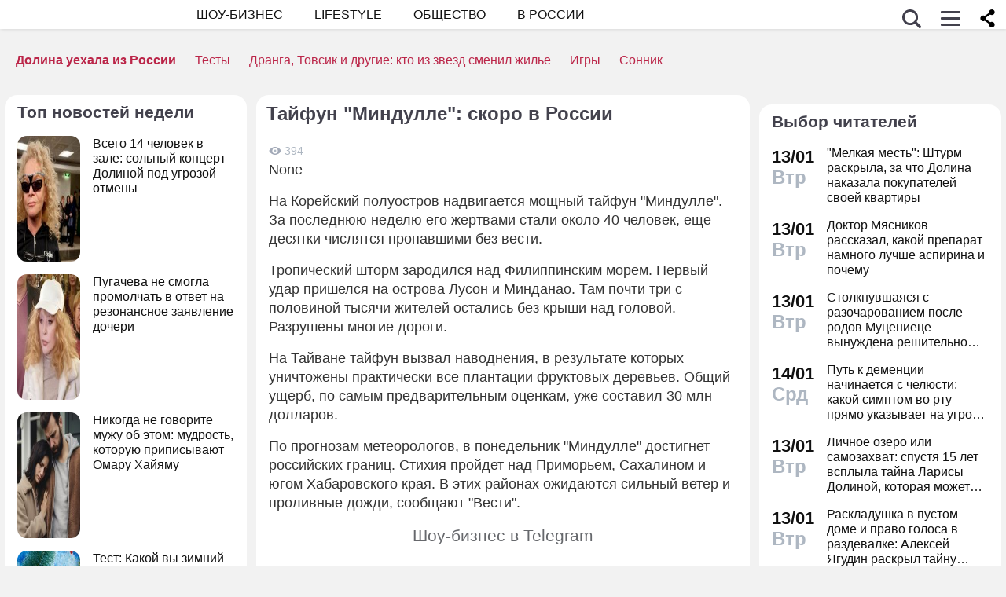

--- FILE ---
content_type: application/javascript; charset=utf-8
request_url: https://fundingchoicesmessages.google.com/f/AGSKWxW3RMBf1MJY_6eq29hSfEHtQVXFAusqx-j7MOfDP2AecSIArZzTn36jIRIvIC1HPpOxfvj5NUnhypNDQT4qXhSNaiz4ONzz1fk6UCOrHtCdoJMJfN2ybOYYC7zajF3YUOMDPyCQJ9PgwN_4ezrF6NGGluAINX82kfkS2NXVELjvoqyTyoSypa35DrOH/_/inad./blogad./exitpop./ad_bot./ads/header_
body_size: -1289
content:
window['dc8a2417-f8ba-4a34-b5eb-d8125700df3d'] = true;